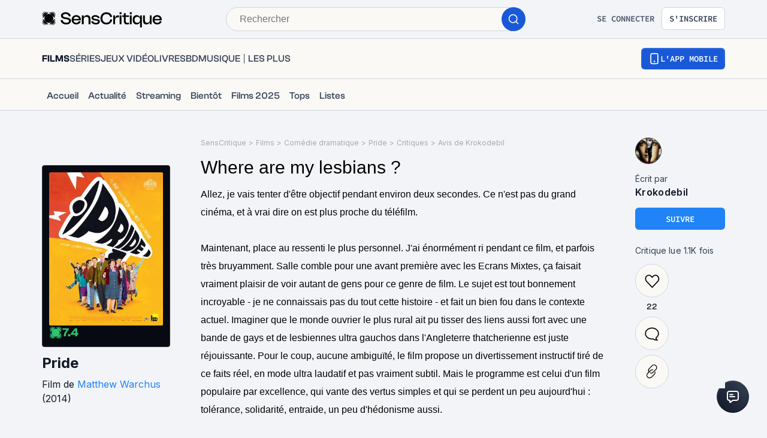

--- FILE ---
content_type: application/javascript; charset=UTF-8
request_url: https://www.senscritique.com/_next/static/chunks/9729-9c0d54b12a2fe963.js
body_size: 4889
content:
(self.webpackChunk_N_E=self.webpackChunk_N_E||[]).push([[9729],{28928:function(e,n,t){var i={kind:"Document",definitions:[{kind:"FragmentDefinition",name:{kind:"Name",value:"CommonProductMinimalInfos"},typeCondition:{kind:"NamedType",name:{kind:"Name",value:"Product"}},directives:[],selectionSet:{kind:"SelectionSet",selections:[{kind:"FragmentSpread",name:{kind:"Name",value:"ProductNano"},directives:[]},{kind:"Field",name:{kind:"Name",value:"category"},arguments:[],directives:[]},{kind:"Field",name:{kind:"Name",value:"channel"},arguments:[],directives:[]},{kind:"Field",name:{kind:"Name",value:"dateCreation"},arguments:[],directives:[]},{kind:"Field",name:{kind:"Name",value:"dateLastUpdate"},arguments:[],directives:[]},{kind:"Field",name:{kind:"Name",value:"dateRelease"},arguments:[],directives:[]},{kind:"Field",name:{kind:"Name",value:"dateReleaseEarlyAccess"},arguments:[],directives:[]},{kind:"Field",name:{kind:"Name",value:"dateReleaseJP"},arguments:[],directives:[]},{kind:"Field",name:{kind:"Name",value:"dateReleaseOriginal"},arguments:[],directives:[]},{kind:"Field",name:{kind:"Name",value:"dateReleaseUS"},arguments:[],directives:[]},{kind:"Field",name:{kind:"Name",value:"displayedYear"},arguments:[],directives:[]},{kind:"Field",name:{kind:"Name",value:"duration"},arguments:[],directives:[]},{kind:"Field",name:{kind:"Name",value:"episodeNumber"},arguments:[],directives:[]},{kind:"Field",name:{kind:"Name",value:"frenchReleaseDate"},arguments:[],directives:[]},{kind:"Field",name:{kind:"Name",value:"listCount"},arguments:[],directives:[]},{kind:"Field",name:{kind:"Name",value:"numberOfEpisodes"},arguments:[],directives:[]},{kind:"Field",name:{kind:"Name",value:"numberOfSeasons"},arguments:[],directives:[]},{kind:"Field",name:{kind:"Name",value:"originalRun"},arguments:[],directives:[]},{kind:"Field",name:{kind:"Name",value:"originalTitle"},arguments:[],directives:[]},{kind:"Field",name:{kind:"Name",value:"parentTvShowId"},arguments:[],directives:[]},{kind:"Field",name:{kind:"Name",value:"productionStatus"},arguments:[],directives:[]},{kind:"Field",name:{kind:"Name",value:"retailReleaseDate"},arguments:[],directives:[]},{kind:"Field",name:{kind:"Name",value:"seasonId"},arguments:[],directives:[]},{kind:"Field",name:{kind:"Name",value:"seasonNumber"},arguments:[],directives:[]},{kind:"Field",name:{kind:"Name",value:"subtitle"},arguments:[],directives:[]},{kind:"Field",name:{kind:"Name",value:"synopsis"},arguments:[],directives:[]},{kind:"Field",name:{kind:"Name",value:"url"},arguments:[],directives:[]},{kind:"Field",name:{kind:"Name",value:"canalVOD"},arguments:[],directives:[],selectionSet:{kind:"SelectionSet",selections:[{kind:"Field",name:{kind:"Name",value:"url"},arguments:[],directives:[]}]}},{kind:"Field",name:{kind:"Name",value:"tvChannel"},arguments:[],directives:[],selectionSet:{kind:"SelectionSet",selections:[{kind:"Field",name:{kind:"Name",value:"name"},arguments:[],directives:[]},{kind:"Field",name:{kind:"Name",value:"url"},arguments:[],directives:[]}]}},{kind:"Field",name:{kind:"Name",value:"countries"},arguments:[],directives:[],selectionSet:{kind:"SelectionSet",selections:[{kind:"Field",name:{kind:"Name",value:"id"},arguments:[],directives:[]},{kind:"Field",name:{kind:"Name",value:"name"},arguments:[],directives:[]}]}},{kind:"Field",name:{kind:"Name",value:"franchises"},arguments:[],directives:[],selectionSet:{kind:"SelectionSet",selections:[{kind:"Field",name:{kind:"Name",value:"id"},arguments:[],directives:[]},{kind:"Field",name:{kind:"Name",value:"label"},arguments:[],directives:[]},{kind:"Field",name:{kind:"Name",value:"slug"},arguments:[],directives:[]},{kind:"Field",name:{kind:"Name",value:"url"},arguments:[],directives:[]}]}},{kind:"Field",name:{kind:"Name",value:"gameSystems"},arguments:[],directives:[],selectionSet:{kind:"SelectionSet",selections:[{kind:"Field",name:{kind:"Name",value:"id"},arguments:[],directives:[]},{kind:"Field",name:{kind:"Name",value:"label"},arguments:[],directives:[]}]}},{kind:"Field",name:{kind:"Name",value:"genresInfos"},arguments:[],directives:[],selectionSet:{kind:"SelectionSet",selections:[{kind:"Field",name:{kind:"Name",value:"id"},arguments:[],directives:[]},{kind:"Field",name:{kind:"Name",value:"label"},arguments:[],directives:[]},{kind:"Field",name:{kind:"Name",value:"slug"},arguments:[],directives:[]},{kind:"Field",name:{kind:"Name",value:"url"},arguments:[],directives:[]}]}},{kind:"Field",name:{kind:"Name",value:"isbn"},arguments:[],directives:[]},{kind:"Field",name:{kind:"Name",value:"medias"},arguments:[{kind:"Argument",name:{kind:"Name",value:"backdropSize"},value:{kind:"StringValue",value:"1200",block:!1}}],directives:[],selectionSet:{kind:"SelectionSet",selections:[{kind:"Field",name:{kind:"Name",value:"randomBackdrop"},arguments:[],directives:[]},{kind:"Field",name:{kind:"Name",value:"pictureWithMetadata"},arguments:[],directives:[],selectionSet:{kind:"SelectionSet",selections:[{kind:"Field",name:{kind:"Name",value:"url"},arguments:[],directives:[]},{kind:"Field",name:{kind:"Name",value:"width"},arguments:[],directives:[]},{kind:"Field",name:{kind:"Name",value:"height"},arguments:[],directives:[]}]}},{kind:"Field",name:{kind:"Name",value:"backdrop"},arguments:[],directives:[]},{kind:"Field",name:{kind:"Name",value:"picture"},arguments:[],directives:[]},{kind:"Field",name:{kind:"Name",value:"screenshot"},arguments:[],directives:[]},{kind:"Field",name:{kind:"Name",value:"videos"},arguments:[],directives:[],selectionSet:{kind:"SelectionSet",selections:[{kind:"Field",name:{kind:"Name",value:"id"},arguments:[],directives:[]},{kind:"Field",name:{kind:"Name",value:"image"},arguments:[],directives:[]},{kind:"Field",name:{kind:"Name",value:"provider"},arguments:[],directives:[]},{kind:"Field",name:{kind:"Name",value:"type"},arguments:[],directives:[]}]}}]}},{kind:"Field",name:{kind:"Name",value:"soundtracks"},arguments:[],directives:[],selectionSet:{kind:"SelectionSet",selections:[{kind:"Field",name:{kind:"Name",value:"id"},arguments:[],directives:[]},{kind:"Field",name:{kind:"Name",value:"title"},arguments:[],directives:[]},{kind:"Field",name:{kind:"Name",value:"url"},arguments:[],directives:[]}]}},{kind:"Field",name:{kind:"Name",value:"stats"},arguments:[],directives:[],selectionSet:{kind:"SelectionSet",selections:[{kind:"Field",name:{kind:"Name",value:"currentCount"},arguments:[],directives:[]},{kind:"Field",name:{kind:"Name",value:"ratingCount"},arguments:[],directives:[]},{kind:"Field",name:{kind:"Name",value:"recommendCount"},arguments:[],directives:[]},{kind:"Field",name:{kind:"Name",value:"reviewCount"},arguments:[],directives:[]},{kind:"Field",name:{kind:"Name",value:"wishCount"},arguments:[],directives:[]}]}},{kind:"Field",name:{kind:"Name",value:"__typename"},arguments:[],directives:[]}]}}],loc:{start:0,end:1146}};i.loc.source={body:'#import "queries/Product/fragments/ProductNano.gql"\n\nfragment CommonProductMinimalInfos on Product {\n  ...ProductNano\n  category\n  channel\n  dateCreation\n  dateLastUpdate\n  dateRelease\n  dateReleaseEarlyAccess\n  dateReleaseJP\n  dateReleaseOriginal\n  dateReleaseUS\n  displayedYear\n  duration\n  episodeNumber\n  frenchReleaseDate\n  listCount\n  numberOfEpisodes\n  numberOfSeasons\n  originalRun\n  originalTitle\n  parentTvShowId\n  productionStatus\n  retailReleaseDate\n  seasonId\n  seasonNumber\n  subtitle\n  synopsis\n  url\n  canalVOD {\n    url\n  }\n  tvChannel {\n    name\n    url\n  }\n  countries {\n    id\n    name\n  }\n  franchises {\n    id\n    label\n    slug\n    url\n  }\n  gameSystems {\n    id\n    label\n  }\n  genresInfos {\n    id\n    label\n    slug\n    url\n  }\n  isbn\n  medias(backdropSize: "1200") {\n    randomBackdrop\n    pictureWithMetadata {\n      url\n      width\n      height\n    }\n    backdrop\n    picture\n    screenshot\n    videos {\n      id\n      image\n      provider\n      type\n    }\n  }\n  soundtracks {\n    id\n    title\n    url\n  }\n  stats {\n    currentCount\n    ratingCount\n    recommendCount\n    reviewCount\n    wishCount\n  }\n  __typename\n}\n',name:"GraphQL request",locationOffset:{line:1,column:1}};var r={};i.definitions=i.definitions.concat(t(97542).definitions.filter(function(e){if("FragmentDefinition"!==e.kind)return!0;var n=e.name.value;return!r[n]&&(r[n]=!0,!0)}));var a={};function s(e,n){for(var t=0;t<e.definitions.length;t++){var i=e.definitions[t];if(i.name&&i.name.value==n)return i}}i.definitions.forEach(function(e){if(e.name){var n=new Set;(function e(n,t){if("FragmentSpread"===n.kind)t.add(n.name.value);else if("VariableDefinition"===n.kind){var i=n.type;"NamedType"===i.kind&&t.add(i.name.value)}n.selectionSet&&n.selectionSet.selections.forEach(function(n){e(n,t)}),n.variableDefinitions&&n.variableDefinitions.forEach(function(n){e(n,t)}),n.definitions&&n.definitions.forEach(function(n){e(n,t)})})(e,n),a[e.name.value]=n}}),e.exports=i,e.exports.CommonProductMinimalInfos=function(e,n){var t={kind:e.kind,definitions:[s(e,n)]};e.hasOwnProperty("loc")&&(t.loc=e.loc);var i=a[n]||new Set,r=new Set,d=new Set;for(i.forEach(function(e){d.add(e)});d.size>0;){var l=d;d=new Set,l.forEach(function(e){r.has(e)||(r.add(e),(a[e]||new Set).forEach(function(e){d.add(e)}))})}return r.forEach(function(n){var i=s(e,n);i&&t.definitions.push(i)}),t}(i,"CommonProductMinimalInfos")},23274:function(e,n,t){"use strict";var i=t(85893),r=t(45697),a=t.n(r);let s=t(41686).ZP.div.withConfig({componentId:"sc-f52bf7ce-0"})(["margin-bottom:",";width:100%;"],e=>{let{mb:n,theme:t}=e;return t.gapLayout[n]}),d=e=>{let{children:n,className:t,mb:r}=e;return(0,i.jsx)(s,{className:t,"data-testid":"section",mb:r,children:n})};d.propTypes={children:a().node,className:a().string,mb:a().oneOf(["xxs","xs","s","m","ml","l","xl","xxl","large"])},d.defaultProps={children:null,className:null,mb:"m"},n.Z=d},23269:function(e,n,t){"use strict";var i=t(85893),r=t(45697),a=t.n(r),s=t(9008),d=t.n(s),l=t(38775);let o=e=>{let{description:n}=e;if(!n)return null;let t=(0,l.kC)((0,l.WR)((0,l.Yz)((n||"").trim()),0,170,170));return(0,i.jsxs)(d(),{children:[(0,i.jsx)("meta",{name:"description",content:t}),(0,i.jsx)("meta",{property:"og:description",content:t}),(0,i.jsx)("meta",{name:"twitter:description",content:t})]})};o.propTypes={description:a().string.isRequired},n.Z=o},79494:function(e,n,t){"use strict";var i=t(85893),r=t(46710),a=t(9008),s=t.n(a),d=t(23269),l=t(84459),o=t(9322),u=t(39990),c=t(37200);let m=e=>{var n,t,a,l;let{review:m}=e,{t:v}=(0,r.$G)("common"),p=(0,o.Q3)(m,v),g=(0,o.fY)(m,v),k=(0,o.Cw)(m,v),f=(null==m?void 0:null===(t=m.product)||void 0===t?void 0:null===(n=t.medias)||void 0===n?void 0:n.backdrop)||(null==m?void 0:null===(l=m.product)||void 0===l?void 0:null===(a=l.medias)||void 0===a?void 0:a.picture),h=(0,c.FB)(m.author);return(0,i.jsxs)(i.Fragment,{children:[(0,i.jsxs)(s(),{children:[(0,i.jsx)("link",{rel:"canonical",href:"".concat(u.WEB_URL).concat(m.url)}),(0,i.jsx)("title",{children:p}),h?null:(0,i.jsx)("meta",{name:"robots",content:"noindex"}),f?(0,i.jsxs)(i.Fragment,{children:[(0,i.jsx)("meta",{content:f,property:"og:image"}),(0,i.jsx)("meta",{content:f,name:"twitter:image"})]}):null,(0,i.jsx)("meta",{property:"og:title",content:p}),(0,i.jsx)("meta",{name:"twitter:title",content:p}),k?(0,i.jsx)("script",{dangerouslySetInnerHTML:{__html:JSON.stringify(k)},type:"application/ld+json"}):null]}),(0,i.jsx)(d.Z,{description:g})]})};m.propTypes={review:l.Nn.isRequired},n.Z=m},23902:function(e,n,t){"use strict";t.d(n,{Jb:function(){return l}});var i=t(85893),r=t(45697),a=t.n(r),s=t(41686),d=t(84459);let l=(0,s.iv)(["background:",";border-radius:",";clear:both;font-family:",";margin:"," 0;padding:",";position:relative;&:before,&:after{display:block;font-size:40px;line-height:40px;position:absolute;}&:before{content:'“';left:",";top:",";}&:after{bottom:-",";content:'”';right:",";}"],e=>{let{theme:n}=e;return n.colors.greyWildSand},e=>{let{theme:n}=e;return n.radius.ml},e=>{let{theme:n}=e;return n.font.system},e=>{let{theme:n}=e;return n.gap.l},e=>{let{theme:n}=e;return"".concat(n.gapLayout.s," 42px")},e=>{let{theme:n}=e;return n.gap.l},e=>{let{theme:n}=e;return n.gap.l},e=>{let{theme:n}=e;return n.gap.l},e=>{let{theme:n}=e;return n.gap.l}),o=s.ZP.blockquote.withConfig({componentId:"sc-6cf983d5-0"})(["",""],l),u=e=>{let{children:n,slateAttributes:t}=e;return(0,i.jsx)(o,{...t,children:n})};u.propTypes={children:a().node.isRequired,slateAttributes:d.Nh},u.defaultProps={slateAttributes:{}},n.ZP=u},30691:function(e,n,t){"use strict";t.d(n,{d_:function(){return l}});var i=t(85893),r=t(45697),a=t.n(r),s=t(41686),d=t(84459);let l=(0,s.iv)(["display:list-item;"]),o=s.ZP.li.withConfig({componentId:"sc-b1c9dd4c-0"})([""," font-family:",";"],l,e=>{let{theme:n}=e;return n.font.system}),u=e=>{let{children:n,slateAttributes:t}=e;return(0,i.jsx)(o,{...t,children:n})};u.propTypes={children:a().node.isRequired,slateAttributes:d.Nh},u.defaultProps={slateAttributes:{}},n.ZP=u},26564:function(e,n,t){"use strict";t.d(n,{nJ:function(){return l}});var i=t(85893),r=t(45697),a=t.n(r),s=t(41686),d=t(84459);let l=(0,s.iv)(["clear:both;color:transparent;display:block;margin:"," 0;a{color:transparent;}p{background-color:",";border-radius:",";padding:",";transition:0.3s ease-in-out;}&:hover{p{background-color:",";color:",";}a{color:",";}}"],e=>{let{theme:n}=e;return n.gapLayout.m},e=>{let{isEditing:n,theme:t}=e;return t.colors.greyChateau.addAlpha(n?.15:1)},e=>{let{theme:n}=e;return n.radius.ml},e=>{let{theme:n}=e;return n.gap.l},e=>{let{theme:n}=e;return n.colors.greyChateau.addAlpha(.15)},e=>{let{theme:n}=e;return n.colors.black},e=>{let{theme:n}=e;return n.colors.blueDodger}),o=s.ZP.div.withConfig({componentId:"sc-b118420b-0"})([""," font-family:",";"],l,e=>{let{theme:n}=e;return n.font.system}),u=e=>{var n;let{children:t,slateAttributes:r}=e,a=!!(null===(n=Object.keys(r))||void 0===n?void 0:n.length);return(0,i.jsx)(o,{...r,as:"spoiler",isEditing:a,children:(0,i.jsx)("p",{children:t})})};u.propTypes={children:a().node.isRequired,slateAttributes:d.Nh},u.defaultProps={slateAttributes:{}},n.ZP=u},8849:function(e,n,t){"use strict";t.d(n,{Qy:function(){return l}});var i=t(85893),r=t(45697),a=t.n(r),s=t(41686),d=t(84459);let l=(0,s.iv)(["list-style-position:inside;margin:0 0 ",";padding:0;"],e=>{let{theme:n}=e;return"".concat(n.gapLayout.m," ").concat(n.gapLayout.m)}),o=s.ZP.ul.withConfig({componentId:"sc-b2dc98b-0"})(["",""],l),u=e=>{let{children:n,slateAttributes:t}=e;return(0,i.jsx)(o,{...t,children:n})};u.propTypes={children:a().node.isRequired,slateAttributes:d.Nh},u.defaultProps={slateAttributes:{}},n.ZP=u},19271:function(e,n){"use strict";n.Z=Object.freeze({MALE:1,FEMALE:2,COMPANY:3})},74990:function(e,n,t){"use strict";var i=t(85893);let r=(0,t(67294).memo)(e=>{let{color:n="#344054",width:t=20,height:r=20,filled:a=!1}=e;return(0,i.jsx)("svg",{width:t,height:r,viewBox:"0 0 20 20",fill:a?n:"none","data-testid":"icon-heart",children:(0,i.jsx)("path",{fillRule:"evenodd",clipRule:"evenodd",d:"M9.99462 4.27985C8.32849 2.332 5.55011 1.80804 3.46257 3.59168C1.37503 5.37532 1.08113 8.35748 2.72049 10.467C4.08351 12.2209 8.20847 15.9201 9.56041 17.1174C9.71166 17.2513 9.78729 17.3183 9.8755 17.3446C9.9525 17.3676 10.0367 17.3676 10.1137 17.3446C10.2019 17.3183 10.2776 17.2513 10.4288 17.1174C11.7808 15.9201 15.9057 12.2209 17.2687 10.467C18.9081 8.35748 18.6501 5.35656 16.5267 3.59168C14.4032 1.8268 11.6607 2.332 9.99462 4.27985Z",stroke:n,strokeWidth:"1.66667",strokeLinecap:"round",strokeLinejoin:"round"})})});n.Z=r},84459:function(e,n,t){"use strict";t.d(n,{Nh:function(){return l},Nn:function(){return s},OY:function(){return d}});var i=t(45697),r=t.n(i),a=t(49862);let s=r().shape({bodyText:r().string,commentCount:r().number,dateCreation:r().string,id:r().number.isRequired,isLiked:r().bool,likeCount:r().number,platform:r().string,product:a.kv,readCount:r().number,title:r().string,url:r().string.isRequired}),d=r().shape({bodyShort:r().string,commentCount:r().number,commentPrivacy:r().string,dateCreation:r().string,hits:r().number,id:r().number,isLiked:r().bool,isPublished:r().number,likeCount:r().number,likePositiveCount:r().number,rating:r().number,title:r().string,url:r().string,body:r().string,bodyAutoSaved:r().string,bodySourceAutoSaved:r().string,bodyText:r().string,likeNegativeCount:r().number,titleAutoSaved:r().string,gameSystem:r().shape({id:r().number,label:r().string}),__typename:r().string}),l=r().shape({"data-slate-node":r().string,"data-slate-inline":r().oneOfType([r().string,r().bool]),ref:r().shape({current:r().string})})},61818:function(e,n,t){"use strict";t.d(n,{UG:function(){return g},Gh:function(){return k},JX:function(){return m},B4:function(){return p},J8:function(){return f},PB:function(){return c}});var i=t(19271),r=t(81822),a=t(38775);let s=e=>{var n;return e&&(null===(n=e.match(/\s/g))||void 0===n?void 0:n.length)||0},d={artists:"l'",authors:"l'",created_by:"la ",developers:"le ",directors:"la ",illustrators:"l'",labels:"l'",music_artists:"la ",pencillers:"l'",producers:"la ",production_companies:"la ",publishers:"l'",original_channel:"la ",translator:"la ",distributors:"la ",writers:"l'"},l=["m","f"],o={actors:{1:"acteur",2:"actrice"},directors:{1:"r\xe9alisateur",2:"r\xe9alisatrice",3:"r\xe9alisation"},artists:{1:"artiste musical",2:"artiste musicale",3:"art"},authors:{1:"auteur",2:"autrice",3:"\xe9criture"},translator:{1:"traducteur",2:"traductrice",3:"traduction"},producers:{1:"producteur",2:"productrice",3:"production"},production_companies:{3:"production"},writers:{1:"sc\xe9nariste",2:"sc\xe9nariste",3:"\xe9criture"},illustrators:{1:"illustrateur",2:"illustratrice",3:"illustration"},pencillers:{1:"dessinateur",2:"dessinatrice",3:"encrage"},preface_writers:{1:"pr\xe9facier",2:"pr\xe9faci\xe8re"},postface_writers:{1:"\xe9crivain de postface",2:"\xe9crivaine de postface"},supervisors:{1:"superviseur",2:"superviseuse"},developers:{1:"d\xe9veloppeur",2:"d\xe9veloppeuse",3:"d\xe9veloppement"},publishers:{1:"\xe9diteur",2:"\xe9ditrice",3:"\xe9dition"},labels:{3:"\xe9dition musicale"},music_artists:{3:"musique"},distributors:{1:"cr\xe9ateur",2:"cr\xe9atrice",3:"distribution"},created_by:{1:"cr\xe9ateur",2:"cr\xe9atrice",3:"cr\xe9ation"},original_channel:{3:"diffusion"},colorists:{1:"coloristes",2:"coloristes"}},u=e=>(null==e?void 0:e.length)?[...e].filter(e=>"characters"!==e):null,c=(e,n,t)=>{var a,s;let d=i.Z.MALE;return t!==r.KT.COMPANY?null===(s=o[e])||void 0===s?void 0:s[n||d]:null===(a=o[e])||void 0===a?void 0:a[i.Z.COMPANY]},m=(e,n,t,i)=>{let r=u(e);if(!r)return"";let a=r.map(e=>c(e,n,t));return"".concat(i("contact.professions",{val:new Set(a)}))},v=(e,n)=>{let t=u(e);if(!t)return"";let r=t.map(e=>{var n;return"".concat(d[e]).concat(null==o?void 0:null===(n=o[e])||void 0===n?void 0:n[i.Z.COMPANY])});return"".concat(n("contact.professions",{val:new Set(r)}))},p=(e,n)=>{if(!(null==e?void 0:e.length))return null;let t=[...e];return 1===t.length?(0,a.kC)(t[0]):"".concat(n("contact.professions",{val:t}))},g=(e,n)=>{let{dateOfBirth:t,dateOfDeath:i,gender:d,name:o,nationality:u,placeOfBirth:c,placeOfDeath:p,profession:g,professionsAdmin:k,subtypeId:f}=e;if(f===r.KT.COMPANY)return"".concat(o," ").concat(n("coverContactInfos.company.text")," ").concat(v(g,n),".");if(f===r.KT.BAND)return"".concat(o," ").concat(n("coverContactInfos.band.text"),".");let h=!!(!t&&c),b=!!(t&&c),N=u&&u.map(e=>e).join("/"),y=n(t&&s(t)>=2?"coverContactInfos.personality.bornTo":"coverContactInfos.personality.bornIn",{context:l[d-1],dateOfBirth:t}),F=n(i&&s(i)>=2?"coverContactInfos.personality.deadDateSentenceTo":"coverContactInfos.personality.deadDateSentenceIn",{dateOfDeath:i}),S=(0,a.kC)(n("coverContactInfos.professionDescription",{profession:k||m(g,d,f,n),nationality:null==N?void 0:N.toLowerCase(),bornTo:t?y:"",verb:h?n("coverContactInfos.personality.verb",{context:l[d-1],placeOfBirth:c}):null,placeOfBirth:b?n("coverContactInfos.personality.bornPlaceSentence",{placeOfBirth:i||p?"".concat(c,"."):c}):"",dot:n("coverContactInfos.dot"),passAway:i||p?n("coverContactInfos.personality.passAway",{context:l[d-1]}):"",dateOfDeath:i?F:"",placeOfDeath:p?n("coverContactInfos.personality.deadPlaceSentence",{placeOfDeath:p}):"",dotDeath:i?n("coverContactInfos.dot"):null}).replace(/ \./,"."));return(0,a.Yz)(S.trim()).replace(/ \./,".").replace(/\.{2}/,".").replace(/\. \./,".").replace(/,{2}/,",")},k=(e,n,t)=>{let{knownProducts:i,name:r,gender:a}=n,s=[],d="".concat(r," ").concat("m"===l[a-1]?"".concat(t("contact.seo.productsKnows_m")):"".concat(t("contact.seo.productsKnows_f"))),o=e.concat(" ",d),u=o.length;return(null==i?void 0:i.length)>1&&i.map((e,n)=>(u<=155&&(s.push(e.title),u+=s[n].length),null)),"".concat(o.concat(" ",s.join(", ")),".")},f=e=>{if(!e)return"m";let n=null==e?void 0:e.map(e=>{var n;return null===(n=e.contact)||void 0===n?void 0:n.gender});return(null==n?void 0:n.includes(1))||!n[0]?"m":"f"}},89065:function(e,n,t){"use strict";t.d(n,{FU:function(){return r},oc:function(){return s}});var i=t(75829);let r=e=>{switch(e){case i.JO.MOVIE:return"/missingPicture/product/movie.jpg";case i.JO.TVSHOW:case i.JO.SEASON:case i.JO.EPISODE:return"/missingPicture/product/tvShow.jpg";case i.JO.GAME:return"/missingPicture/product/game.jpg";case i.JO.COMICBOOK:return"/missingPicture/product/comic.jpg";case i.JO.BOOK:return"/missingPicture/product/book.jpg";case i.JO.ALBUM:return"/missingPicture/product/album.jpg";default:return"/missingPicture/product/track.jpg"}},a=e=>{switch(e){case i.JO.MOVIE:return"/missingPicture/liste_top_movie.jpg";case i.JO.TVSHOW:return"/missingPicture/liste_top_tvShow.jpg";case i.JO.GAME:return"/missingPicture/liste_top_game.jpg";case i.JO.COMICBOOK:return"/missingPicture/liste_top_comic.jpg";case i.JO.BOOK:return"/missingPicture/liste_top_book.jpg";case i.JO.ALBUM:return"/missingPicture/liste_top_album.jpg";case i.JO.CONTACT:return"/missingPicture/liste_top_artist.jpg";default:return"/missingPicture/liste_top_track.jpg"}},s=(e,n,t)=>{var i;return(!n||(null==n?void 0:null===(i=n.includes)||void 0===i?void 0:i.call(n,"/missing/")))&&t?t:!n||(null==n?void 0:n.includes("/missing/"))?a(e):n}},63347:function(e,n,t){"use strict";t.d(n,{R:function(){return r}});var i=t(85893);let r=()=>{var e;let n=null===(e=document.getElementById("lazy"))||void 0===e?void 0:e.outerHTML;return(0,i.jsx)("div",{style:{display:"contents"},suppressHydrationWarning:!0,dangerouslySetInnerHTML:{__html:n||""}})}}}]);

--- FILE ---
content_type: application/javascript; charset=UTF-8
request_url: https://www.senscritique.com/_next/static/chunks/7027-7cb0403cdeccc6f7.js
body_size: 8404
content:
"use strict";(self.webpackChunk_N_E=self.webpackChunk_N_E||[]).push([[7027],{86529:function(e,t,r){var n=r(85893),o=r(41664),l=r.n(o),i=r(41686);let s=i.ZP.div.withConfig({componentId:"sc-837d0715-0"})(["display:flex;gap:",";"],e=>{let{theme:t}=e;return t.new.spacing.xl}),a=(0,i.ZP)(l()).withConfig({componentId:"sc-837d0715-1"})(["display:flex;align-items:baseline;gap:",";padding:7px ",";border:1px solid ",";border-radius:4px;&:hover{background-color:",";}"],e=>{let{theme:t}=e;return t.new.spacing.md},e=>{let{theme:t}=e;return t.new.spacing.lg},e=>{let{theme:t}=e;return t.new.colors.button.primaryText},e=>{let{theme:t}=e;return t.new.colors.background.tertiary});t.Z=e=>{let{className:t}=e;return(0,n.jsxs)(s,{className:t,children:[(0,n.jsxs)(a,{href:"https://apps.apple.com/fr/app/senscritique/id6738689514",target:"_blank",children:[(0,n.jsxs)("svg",{width:"16",height:"20",viewBox:"0 0 16 20",fill:"none",xmlns:"http://www.w3.org/2000/svg",children:[(0,n.jsx)("path",{d:"M13.3636 10.6359C13.3832 9.09202 14.1985 7.63115 15.4918 6.82249C14.6759 5.6374 13.3092 4.88602 11.8874 4.84078C10.3708 4.67889 8.90062 5.76366 8.12782 5.76366C7.34007 5.76366 6.15022 4.85685 4.86895 4.88366C3.19887 4.93853 1.64194 5.90417 0.82941 7.38906C-0.917205 10.4644 0.385612 14.9841 2.05872 17.47C2.89582 18.6873 3.87414 20.047 5.15425 19.9988C6.40692 19.9459 6.87477 19.1864 8.38684 19.1864C9.88489 19.1864 10.3238 19.9988 11.6299 19.9681C12.9741 19.9459 13.821 18.7454 14.6287 17.5166C15.2301 16.6493 15.693 15.6907 16 14.6763C14.4204 13.9969 13.3654 12.3802 13.3636 10.6359Z",fill:"white"}),(0,n.jsx)("path",{d:"M10.8966 3.20595C11.6295 2.31119 11.9906 1.16113 11.9031 0C10.7834 0.1196 9.74914 0.663834 9.00635 1.52426C8.27999 2.36494 7.90199 3.49477 7.97345 4.61152C9.09356 4.62325 10.1947 4.09376 10.8966 3.20595Z",fill:"white"})]}),(0,n.jsxs)("svg",{width:"76",height:"16",viewBox:"0 0 76 16",fill:"none",xmlns:"http://www.w3.org/2000/svg",children:[(0,n.jsx)("path",{d:"M47.0735 1.42693V3.71795H45.6375V5.22039H47.0735V10.3254C47.0735 12.0685 47.8621 12.7658 49.846 12.7658C50.1946 12.7658 50.5267 12.7243 50.8172 12.6745V11.1887C50.5682 11.2136 50.4104 11.2302 50.1365 11.2302C49.2483 11.2302 48.8582 10.8151 48.8582 9.86883V5.22039H50.8172V3.71795H48.8582V1.42693H47.0735Z",fill:"white"}),(0,n.jsx)("path",{d:"M55.871 12.8903C58.5107 12.8903 60.1293 11.1222 60.1293 8.19207C60.1293 5.2785 58.5024 3.50213 55.871 3.50213C53.2314 3.50213 51.6044 5.2785 51.6044 8.19207C51.6044 11.1222 53.2231 12.8903 55.871 12.8903ZM55.871 11.3049C54.3188 11.3049 53.4472 10.1677 53.4472 8.19207C53.4472 6.23309 54.3188 5.08758 55.871 5.08758C57.415 5.08758 58.2949 6.23309 58.2949 8.19207C58.2949 10.1594 57.415 11.3049 55.871 11.3049Z",fill:"white"}),(0,n.jsx)("path",{d:"M61.5142 12.716H63.2989V7.37859C63.2989 6.10857 64.2535 5.25359 65.6065 5.25359C65.922 5.25359 66.4532 5.3117 66.6026 5.3615V3.60174C66.4117 3.55193 66.0714 3.52703 65.8057 3.52703C64.627 3.52703 63.6226 4.17449 63.3653 5.06268H63.2325V3.67645H61.5142V12.716Z",fill:"white"}),(0,n.jsx)("path",{d:"M71.0339 5.02117C72.3537 5.02117 73.217 5.94256 73.2585 7.36199H68.6931C68.7927 5.95086 69.7141 5.02117 71.0339 5.02117ZM73.2502 10.2756C72.9182 10.9811 72.1794 11.3713 71.1003 11.3713C69.6726 11.3713 68.7512 10.3669 68.6931 8.78143V8.68182H75.0764V8.05926C75.0764 5.22039 73.5573 3.50213 71.0422 3.50213C68.4939 3.50213 66.8752 5.3366 66.8752 8.22527C66.8752 11.1139 68.4607 12.8903 71.0505 12.8903C73.1174 12.8903 74.5617 11.8942 74.9685 10.2756H73.2502Z",fill:"white"}),(0,n.jsx)("path",{d:"M35.3699 9.37783C35.5076 11.5975 37.3574 13.0171 40.1105 13.0171C43.0529 13.0171 44.894 11.5287 44.894 9.15414C44.894 7.28718 43.8444 6.25476 41.2978 5.66111L39.9298 5.32558C38.3124 4.94702 37.6585 4.43941 37.6585 3.55325C37.6585 2.4348 38.6737 1.7035 40.1965 1.7035C41.6419 1.7035 42.6399 2.41759 42.8206 3.56186H44.6962C44.5843 1.4712 42.7432 0 40.2223 0C37.5122 0 35.7055 1.4712 35.7055 3.6823C35.7055 5.50625 36.7293 6.59029 38.9748 7.11511L40.5751 7.50227C42.2183 7.88942 42.941 8.45726 42.941 9.40364C42.941 10.5049 41.8054 11.305 40.2567 11.305C38.5963 11.305 37.4434 10.5565 37.2799 9.37783H35.3699Z",fill:"white"}),(0,n.jsx)("path",{d:"M16.8826 3.52703C15.6541 3.52703 14.5916 4.14129 14.0437 5.17059H13.9109V3.67645H12.1927V15.7209H13.9773V11.3464H14.1185C14.5916 12.301 15.6126 12.8654 16.8992 12.8654C19.1819 12.8654 20.6346 11.0641 20.6346 8.19207C20.6346 5.32 19.1819 3.52703 16.8826 3.52703ZM16.3763 11.2634C14.8821 11.2634 13.9441 10.0846 13.9441 8.20037C13.9441 6.30779 14.8821 5.12908 16.3846 5.12908C17.8953 5.12908 18.8001 6.28289 18.8001 8.19207C18.8001 10.1096 17.8953 11.2634 16.3763 11.2634Z",fill:"white"}),(0,n.jsx)("path",{d:"M26.8794 3.52703C25.6509 3.52703 24.5884 4.14129 24.0405 5.17059H23.9077V3.67645H22.1895V15.7209H23.9741V11.3464H24.1153C24.5884 12.301 25.6094 12.8654 26.896 12.8654C29.1787 12.8654 30.6314 11.0641 30.6314 8.19207C30.6314 5.32 29.1787 3.52703 26.8794 3.52703ZM26.3731 11.2634C24.8789 11.2634 23.9409 10.0846 23.9409 8.20037C23.9409 6.30779 24.8789 5.12908 26.3814 5.12908C27.8921 5.12908 28.7969 6.28289 28.7969 8.19207C28.7969 10.1096 27.8921 11.2634 26.3731 11.2634Z",fill:"white"}),(0,n.jsx)("path",{d:"M8.99067 12.716H11.0383L6.55588 0.301123H4.48243L0 12.716H1.97881L3.12308 9.42085H7.85501L8.99067 12.716ZM5.42022 2.55524H5.56647L7.36461 7.80339H3.61348L5.42022 2.55524Z",fill:"white"})]})]}),(0,n.jsxs)(a,{href:"https://play.google.com/store/apps/details?id=com.senscritique.senscritique",target:"_blank",children:[(0,n.jsx)("svg",{width:"18",height:"20",viewBox:"0 0 18 20",fill:"none",xmlns:"http://www.w3.org/2000/svg",children:(0,n.jsx)("path",{d:"M12.8828 13.5405L1.97559 19.7388C1.53562 19.9883 1.12882 20.0517 0.799805 19.9575L10.0498 10.7065L12.8828 13.5405ZM9.34277 9.99951L0.0976562 19.2456C0.0338315 19.0605 0 18.8435 0 18.5981V1.40186C0 1.15688 0.0337983 0.939595 0.0976562 0.754395L9.34277 9.99951ZM17.1396 8.87744C18.2259 9.49481 18.2258 10.5054 17.1396 11.1235L13.7861 13.0288L10.7568 9.99951L13.7842 6.97119L17.1396 8.87744ZM0.798828 0.0415039C1.12786 -0.0530849 1.5355 0.0112265 1.97559 0.26123L12.8828 6.4585L10.0498 9.29248L0.798828 0.0415039Z",fill:"white"})}),(0,n.jsx)("svg",{width:"85",height:"18",viewBox:"0 0 85 18",fill:"none",xmlns:"http://www.w3.org/2000/svg",children:(0,n.jsx)("path",{d:"M27.094 4.704C24.742 4.704 22.825 6.493 22.825 8.957C22.825 11.406 24.742 13.21 27.094 13.21C29.447 13.21 31.364 11.406 31.364 8.957C31.363 6.493 29.446 4.704 27.094 4.704ZM27.094 11.536C25.805 11.536 24.694 10.473 24.694 8.958C24.694 7.427 25.806 6.38 27.094 6.38C28.383 6.38 29.494 7.427 29.494 8.958C29.494 10.472 28.383 11.536 27.094 11.536ZM17.78 4.704C15.428 4.704 13.511 6.493 13.511 8.957C13.511 11.406 15.428 13.21 17.78 13.21C20.133 13.21 22.05 11.406 22.05 8.957C22.05 6.493 20.133 4.704 17.78 4.704ZM17.78 11.536C16.491 11.536 15.38 10.473 15.38 8.958C15.38 7.427 16.492 6.38 17.78 6.38C19.069 6.38 20.18 7.427 20.18 8.958C20.181 10.472 19.069 11.536 17.78 11.536ZM6.702 6.01V7.814H11.02C10.891 8.829 10.553 9.57 10.037 10.085C9.409 10.713 8.426 11.406 6.702 11.406C4.044 11.406 1.966 9.263 1.966 6.605C1.966 3.947 4.044 1.804 6.702 1.804C8.136 1.804 9.183 2.368 9.956 3.093L11.229 1.82C10.149 0.789001 8.716 8.8501e-07 6.702 8.8501e-07C3.061 8.8501e-07 -1.83105e-07 2.964 -1.83105e-07 6.605C-1.83105e-07 10.246 3.061 13.21 6.702 13.21C8.667 13.21 10.15 12.565 11.309 11.357C12.501 10.165 12.872 8.489 12.872 7.136C12.872 6.718 12.84 6.331 12.775 6.009H6.702V6.01ZM52.01 7.411C51.656 6.461 50.576 4.704 48.369 4.704C46.178 4.704 44.357 6.428 44.357 8.957C44.357 11.341 46.162 13.21 48.578 13.21C50.527 13.21 51.655 12.018 52.123 11.325L50.673 10.358C50.19 11.067 49.529 11.534 48.578 11.534C47.628 11.534 46.951 11.099 46.516 10.245L52.203 7.893L52.01 7.411ZM46.21 8.829C46.162 7.185 47.483 6.348 48.434 6.348C49.175 6.348 49.803 6.719 50.013 7.25L46.21 8.829ZM41.587 12.953H43.455V0.452001H41.587V12.953ZM38.525 5.655H38.461C38.042 5.155 37.236 4.704 36.222 4.704C34.095 4.704 32.146 6.573 32.146 8.974C32.146 11.358 34.095 13.211 36.222 13.211C37.237 13.211 38.042 12.76 38.461 12.245H38.525V12.857C38.525 14.484 37.655 15.354 36.254 15.354C35.11 15.354 34.401 14.533 34.111 13.84L32.484 14.517C32.951 15.644 34.191 17.03 36.254 17.03C38.445 17.03 40.298 15.741 40.298 12.599V4.963H38.526V5.655H38.525ZM36.383 11.536C35.094 11.536 34.015 10.456 34.015 8.974C34.015 7.475 35.094 6.38 36.383 6.38C37.655 6.38 38.654 7.475 38.654 8.974C38.654 10.456 37.655 11.536 36.383 11.536ZM60.764 0.452001H56.293V12.953H58.158V8.217H60.763C62.831 8.217 64.865 6.72 64.865 4.335C64.865 1.95 62.832 0.452001 60.764 0.452001ZM60.812 6.477H58.158V2.192H60.812C62.207 2.192 62.999 3.347 62.999 4.335C62.999 5.303 62.207 6.477 60.812 6.477ZM72.344 4.682C70.993 4.682 69.594 5.277 69.015 6.596L70.671 7.287C71.025 6.596 71.685 6.37 72.376 6.37C73.341 6.37 74.322 6.949 74.338 7.978V8.107C74 7.914 73.276 7.625 72.392 7.625C70.607 7.625 68.789 8.606 68.789 10.439C68.789 12.112 70.253 13.189 71.893 13.189C73.147 13.189 73.839 12.626 74.273 11.966H74.337V12.931H76.139V8.138C76.14 5.92 74.482 4.682 72.344 4.682ZM72.118 11.533C71.508 11.533 70.655 11.227 70.655 10.471C70.655 9.506 71.717 9.136 72.634 9.136C73.453 9.136 73.84 9.313 74.338 9.554C74.193 10.713 73.196 11.533 72.118 11.533ZM82.701 4.955L80.562 10.375H80.498L78.278 4.955H76.268L79.597 12.53L77.699 16.744H79.645L84.776 4.955H82.701ZM65.895 12.953H67.76V0.452001H65.895V12.953Z",fill:"white"})})]})]})}},12003:function(e,t,r){var n=r(85893),o=r(41686),l=r(58478),i=r(39919),s=r(67294),a=r(78136),c=r(39669),d=r(55279),u=r(97699),p=r(25675),h=r.n(p),C=r(86529);let g=o.ZP.div.withConfig({componentId:"sc-acd60cef-0"})(["display:flex;flex-direction:column;gap:",";background-color:",";border-radius:",";border:2px solid ",";padding:"," "," 0 ",";@media ","{flex-direction:row;padding:0;}"],e=>{let{theme:t}=e;return t.new.spacing.xl},e=>{let{theme:t}=e;return t.new.colors.background.secondary},e=>{let{theme:t}=e;return t.new.radius.md},e=>{let{theme:t}=e;return t.new.colors.border.primary},e=>{let{theme:t}=e;return t.new.spacing["3xl"]},e=>{let{theme:t}=e;return t.new.spacing["3xl"]},e=>{let{theme:t}=e;return t.new.spacing["3xl"]},e=>{let{theme:t}=e;return t.device.desktop}),x=o.ZP.div.withConfig({componentId:"sc-acd60cef-1"})(["display:flex;flex-direction:column;gap:",";align-items:flex-start;@media ","{margin:38px 0 0 53px;}@media ","{flex:1 1 0;}"],e=>{let{theme:t}=e;return t.new.spacing["2xl"]},e=>{let{theme:t}=e;return t.device.desktop},e=>{let{theme:t}=e;return t.device.mobile}),w=o.ZP.div.withConfig({componentId:"sc-acd60cef-2"})(["display:flex;flex-direction:column;gap:",";","{color:",";font-size:",";line-height:",";@media ","{font-size:",";line-height:",";}}","{color:",";font-size:",";line-height:",";}"],e=>{let{theme:t}=e;return t.new.spacing.md},c.Bj,e=>{let{theme:t}=e;return t.new.colors.text.textPrimary},e=>{let{theme:t}=e;return t.new.fontSize.displayXs},e=>{let{theme:t}=e;return t.new.lineHeight.displayXs},e=>{let{theme:t}=e;return t.device.mobile},e=>{let{theme:t}=e;return t.new.fontSize.displaySm},e=>{let{theme:t}=e;return t.new.lineHeight.displaySm},c.bZ,e=>{let{theme:t}=e;return t.new.colors.text.textSecondary},e=>{let{theme:t}=e;return t.new.fontSize.md},e=>{let{theme:t}=e;return t.new.lineHeight.md}),f=o.ZP.div.withConfig({componentId:"sc-acd60cef-3"})(["position:relative;width:100%;height:150px;@media ","{height:185px;}@media ","{height:300px;flex:1 1 0;display:flex;justify-content:center;}"],e=>{let{theme:t}=e;return t.device.smallMobile},e=>{let{theme:t}=e;return t.device.desktop}),b=(0,o.ZP)(C.Z).withConfig({componentId:"sc-acd60cef-4"})(["display:flex;flex-direction:column;@media ","{flex-direction:row;}"],e=>{let{theme:t}=e;return t.device.smallMobile});t.Z=e=>{let{className:t}=e,{isMobile:r,isMobileSmall:p,isMobileExtraSmall:C,isTablet:m}=(0,s.useContext)(a.I);return(0,n.jsx)(o.f6,{theme:{...l.ZP,new:i.$_},children:(0,n.jsxs)(g,{className:t,children:[(0,n.jsxs)(x,{children:[(0,n.jsxs)(w,{children:[(0,n.jsxs)(c.Bj,{weight:"semiBold",children:["NOUVELLE APP MOBILE.",(0,n.jsx)("br",{}),"NOUVELLE EXP\xc9RIENCE."]}),(0,n.jsx)(c.bZ,{weight:"medium",children:"T\xe9l\xe9chargez l’app SensCritique, explorez, vibrez et partagez vos avis sur vos œuvres pr\xe9f\xe9r\xe9es."})]}),(0,n.jsx)(b,{}),(0,n.jsx)(d.Z,{href:"/application",hierarchy:"link",iconRight:(0,n.jsx)(u.Z,{rotateDeg:180}),children:"En savoir plus"})]}),(0,n.jsx)(f,{children:r||p||C||m?(0,n.jsx)(h(),{alt:"Application SensCritique",src:"/application/pub/application-mobile.png",fill:!0,priority:!0,style:{objectFit:"contain"}}):(0,n.jsx)(h(),{alt:"Application SensCritique",src:"/application/pub/application-desktop.png",fill:!0,priority:!0,style:{objectFit:"contain"}})})]})})}},55279:function(e,t,r){var n=r(85893),o=r(41664),l=r.n(o);r(67294);var i=r(41686),s=r(39669),a=r(69847);let c=(e,t)=>{switch(e){case"xs":return(0,i.iv)(["padding:",";span{font-size:",";line-height:",";}"],e=>{let{theme:r}=e;return t?"".concat(r.new.spacing.sm):"".concat(r.new.spacing.sm," ").concat(r.new.spacing.md)},e=>{let{theme:t}=e;return t.new.fontSize.sm},e=>{let{theme:t}=e;return t.new.lineHeight.sm});case"sm":return(0,i.iv)(["padding:",";span{font-size:",";line-height:",";}"],e=>{let{theme:r}=e;return t?"".concat(r.new.spacing.md):"".concat(r.new.spacing.md," ").concat(r.new.spacing.lg)},e=>{let{theme:t}=e;return t.new.fontSize.sm},e=>{let{theme:t}=e;return t.new.lineHeight.sm});case"lg":return(0,i.iv)(["padding:",";span{font-size:",";line-height:",";}"],e=>{let{theme:r}=e;return t?"10px":"10px ".concat(r.new.spacing.xl)},e=>{let{theme:t}=e;return t.new.fontSize.md},e=>{let{theme:t}=e;return t.new.lineHeight.md});case"xl":return(0,i.iv)(["padding:",";span{font-size:",";line-height:",";}"],e=>{let{theme:r}=e;return t?r.new.spacing.lg:"".concat(r.new.spacing.lg," 18px")},e=>{let{theme:t}=e;return t.new.fontSize.md},e=>{let{theme:t}=e;return t.new.lineHeight.md});case"2xl":return(0,i.iv)(["padding:",";span{font-size:",";line-height:",";}"],e=>{let{theme:r}=e;return t?"".concat(r.new.spacing.xl):"".concat(r.new.spacing.xl," 22px")},e=>{let{theme:t}=e;return t.new.fontSize.lg},e=>{let{theme:t}=e;return t.new.lineHeight.lg});default:return(0,i.iv)(["padding:",";span{font-size:",";line-height:",";}"],t?"10px":"10px 14px",e=>{let{theme:t}=e;return t.new.fontSize.sm},e=>{let{theme:t}=e;return t.new.lineHeight.sm})}},d=(0,i.iv)([""," align-items:center;background:transparent;border-radius:",";cursor:",";display:flex;justify-content:center;max-width:",";text-align:center;position:relative;text-transform:uppercase;font-family:",";font-weight:",";gap:",";&:focus{outline:2px solid ",";outline-offset:2px;}&.variant-destructive:focus{outline:2px solid ",";}@media ","{max-width:",";}"],e=>{let{size:t,isIconOnly:r}=e;return c(t,r||!1)},e=>{let{theme:t}=e;return t.radius.m},e=>{let{disabled:t}=e;return t?"default":"pointer"},e=>{let{fullWidthMobile:t}=e;return t?"100%":"none"},e=>{let{theme:t}=e;return t.font.sourceCodePro},e=>{let{theme:t}=e;return t.fontWeight.semiBold},e=>{let{theme:t}=e;return t.new.spacing.sm},e=>{let{theme:t}=e;return t.new.colors.brandPrimary.electricBlue},e=>{let{theme:t}=e;return t.new.colors.button.secondaryErrorFocus},e=>{let{theme:t}=e;return t.device.tablet},e=>{let{noMaxWidth:t}=e;return t?"none":"100%"}),u=i.ZP.button.withConfig({componentId:"sc-f2315a90-0"})([""," background:linear-gradient(#356DDC,#1A5AD7);color:",";width:",";&:before{content:'';position:absolute;top:2px;left:2px;bottom:2px;right:2px;border-radius:4px;background:",";}&:hover{border-width:",";background:linear-gradient( #3061be,"," );&:before{background:",";}}&:disabled{background:",";color:",";span{color:",";}&:before{background:",";}}span{color:",";position:relative;}span.hoverText{display:none;}@media ","{width:auto;&:hover span.hoverText{display:",";}&:hover span.currentText{display:",";}}"],d,e=>{let{theme:t,white:r}=e;return r?t.colors.greyWildSand:t.new.colors.button.primaryText},e=>{let{fullWidthMobile:t}=e;return t?"100%":"auto"},e=>{let{theme:t}=e;return t.new.colors.button.primaryBg},e=>{let{noBorder:t,theme:r}=e;return t?0:r.border.ms},e=>{let{theme:t}=e;return t.new.colors.button.primaryBgHover},e=>{let{theme:t}=e;return t.new.colors.button.primaryBgHover},e=>{let{theme:t}=e;return t.new.colors.background.bgDisabled},e=>{let{theme:t}=e;return t.new.colors.button.primaryTextDisabled},e=>{let{theme:t}=e;return t.new.colors.button.primaryTextDisabled},e=>{let{theme:t}=e;return t.new.colors.background.bgDisabled},e=>{let{theme:t,white:r}=e;return r?t.colors.white:t.new.colors.button.primaryText},e=>{let{theme:t}=e;return t.device.tablet},e=>{let{textOnHover:t}=e;return t?"flex":"none"},e=>{let{textOnHover:t}=e;return t?"none":"flex"}),p=i.ZP.button.withConfig({componentId:"sc-f2315a90-1"})([""," background-color:",";color:",";border:1px solid ",";width:",";span{color:",";}&:hover{background-color:",";}&:disabled{background-color:",";border-color:",";}&.variant-destructive{background-color:",";border:1px solid ",";span{color:",";}&:hover{background-color:",";color:",";border:1px solid ",";}&:disabled{background-color:",";border-color:",";}}@media ","{width:auto;&:hover span.hoverText{display:",";}&:hover span.currentText{display:",";}}"],d,e=>{let{theme:t}=e;return t.new.colors.button.secondaryBg},e=>{let{theme:t}=e;return t.new.colors.button.secondaryText},e=>{let{theme:t}=e;return t.new.colors.button.secondaryBorder},e=>{let{fullWidthMobile:t}=e;return t?"100%":"auto"},e=>{let{theme:t}=e;return t.new.colors.button.secondaryText},e=>{let{theme:t}=e;return t.new.colors.button.secondaryBgHover},e=>{let{theme:t}=e;return t.new.colors.background.primary},e=>{let{theme:t}=e;return t.new.colors.border.disabledSubtle},e=>{let{theme:t}=e;return t.new.colors.button.secondaryErrorBg},e=>{let{theme:t}=e;return t.new.colors.button.secondaryErrorBorder},e=>{let{theme:t}=e;return t.new.colors.button.secondaryErrorText},e=>{let{theme:t}=e;return t.new.colors.button.secondaryErrorBgHover},e=>{let{theme:t}=e;return t.new.colors.button.secondaryErrorTextHover},e=>{let{theme:t}=e;return t.new.colors.button.secondaryErrorBorderHover},e=>{let{theme:t}=e;return t.new.colors.background.primary},e=>{let{theme:t}=e;return t.new.colors.border.disabledSubtle},e=>{let{theme:t}=e;return t.device.tablet},e=>{let{textOnHover:t}=e;return t?"flex":"none"},e=>{let{textOnHover:t}=e;return t?"none":"flex"}),h=i.ZP.button.withConfig({componentId:"sc-f2315a90-2"})([""," background-color:transparent;color:",";padding:0;span{color:",";}"],d,e=>{let{theme:t}=e;return t.new.colors.button.secondaryText},e=>{let{theme:t}=e;return t.new.colors.button.secondaryText}),C=i.ZP.button.withConfig({componentId:"sc-f2315a90-3"})([""," display:flex;gap:",";span{align-items:center;color:",";display:flex;}span.hoverText{display:none;}&:hover{background-color:",";}&:disabled{background-color:transparent;color:",";span{color:",";}}"],d,e=>{let{theme:t}=e;return t.gap.s},e=>{let{theme:t}=e;return t.new.colors.button.tertiaryBg},e=>{let{theme:t}=e;return t.new.colors.button.tertiaryBgHover},e=>{let{theme:t}=e;return t.new.colors.button.tertiaryTextDisabled},e=>{let{theme:t}=e;return t.new.colors.button.tertiaryTextDisabled}),g=i.ZP.button.withConfig({componentId:"sc-f2315a90-4"})([""," background-color:",";border:"," solid ",";span{color:",";}"],d,e=>{let{theme:t}=e;return t.colors.greyCodRay},e=>{let{noBorder:t,theme:r}=e;return t?0:r.border.s},e=>{let{theme:t}=e;return t.colors.greyCodRay},e=>{let{theme:t}=e;return t.colors.white}),x=i.ZP.button.withConfig({componentId:"sc-f2315a90-5"})([""," gap:",";background-color:",";border:"," solid ",";span{color:",";}"],d,e=>{let{theme:t}=e;return t.gap.xs},e=>{let{theme:t}=e;return t.colors.white},e=>{let{noBorder:t,theme:r}=e;return t?0:r.border.s},e=>{let{theme:t}=e;return t.colors.blueDodger},e=>{let{theme:t}=e;return t.colors.blueDodger}),w=i.ZP.div.withConfig({componentId:"sc-f2315a90-6"})(["position:relative;display:flex;"]),f=(0,i.ZP)(s.bZ).withConfig({componentId:"sc-f2315a90-7"})(["display:none;font-family:",";font-weight:",";"],e=>{let{theme:t}=e;return t.font.sourceCodePro},e=>{let{theme:t}=e;return t.fontWeight.semiBold}),b=(0,i.ZP)(s.bZ).withConfig({componentId:"sc-f2315a90-8"})(["font-family:",";font-weight:",";"],e=>{let{theme:t}=e;return t.font.sourceCodePro},e=>{let{theme:t}=e;return t.fontWeight.semiBold});t.Z=e=>{let t,{hierarchy:r="primary",autoHeight:o=!1,backgroundColor:i,children:s,className:c,variant:d="default",dataAttributes:m,disabled:v,fullWidthMobile:j,href:y,iconLeft:Z,iconRight:H,isPremium:k,noBorder:M,noMaxWidth:L,onClick:V,size:z="md",target:B="_self",textOnHover:P,type:T="button",weight:I,white:S=!1}=e,E=!s&&!P,N={"data-testid":"button",...m||{},as:y?"a":"button",autoHeight:o,isIconOnly:E,backgroundColor:i,className:"".concat(c," variant-").concat(d),disabled:v,fullWidthMobile:j,href:y,iconRight:H,target:B,isPremium:k,noBorder:M,noMaxWidth:L,onClick:v?void 0:V,size:z,textOnHover:P,type:T,white:S};t=I||"semiBold";let D=null;switch(r){case a.Z.primary:D=(0,n.jsxs)(u,{...N,children:[Z?(0,n.jsx)(w,{children:Z}):null,s?(0,n.jsx)(b,{as:"span",className:"currentText",size:"s",type:S||k?"white":"default",weight:t,children:s}):null,P?(0,n.jsx)(f,{as:"span",className:"hoverText",size:"s",weight:t,children:P}):null,H?(0,n.jsx)(w,{children:H}):null]});break;case"secondary":D=(0,n.jsxs)(p,{...N,children:[Z?(0,n.jsx)(w,{children:Z}):null,s?(0,n.jsx)(b,{as:"span",className:"currentText",size:"s",type:S||k?"white":"default",weight:t,children:s}):null,P?(0,n.jsx)(f,{as:"span",className:"hoverText",size:"s",weight:t,children:P}):null,H?(0,n.jsx)(w,{children:H}):null]});break;case"tertiary":D=(0,n.jsxs)(C,{...N,children:[Z?(0,n.jsx)(w,{children:Z}):null,s?(0,n.jsx)(b,{as:"span",size:"s",weight:t,children:s}):null,H?(0,n.jsx)(w,{children:H}):null]});break;case"quaternary":D=(0,n.jsx)(g,{...N,children:(0,n.jsx)(b,{as:"span",size:"s",weight:t,children:s})});break;case"quinary":D=(0,n.jsx)(x,{...N,children:(0,n.jsx)(b,{as:"span",size:"s",weight:t,children:s})});break;case"link":D=(0,n.jsxs)(h,{...N,children:[Z?(0,n.jsx)(w,{children:Z}):null,s?(0,n.jsx)(b,{as:"span",size:"s",weight:t,children:s}):null,H?(0,n.jsx)(w,{children:H}):null]});break;default:D=(0,n.jsx)(u,{...N,children:(0,n.jsx)(b,{as:"span",size:"s",weight:"semiBold",children:s})})}return y?(0,n.jsx)(l(),{href:y,prefetch:!1,legacyBehavior:!0,children:D}):D}},19608:function(e,t,r){r.d(t,{Z:function(){return f}});var n=r(85893),o=r(67294),l=r(46710),i=r(5152),s=r.n(i),a=r(73935),c=r(41686);let d=o.memo(e=>{let{height:t=24,width:r=24,color:o="white"}=e;return(0,n.jsx)("svg",{width:r,height:t,viewBox:"0 0 24 24",fill:"none",children:(0,n.jsx)("path",{d:"M7 8.5H12M7 12H15M7 18V20.3355C7 20.8684 7 21.1348 7.10923 21.2716C7.20422 21.3906 7.34827 21.4599 7.50054 21.4597C7.67563 21.4595 7.88367 21.2931 8.29976 20.9602L10.6852 19.0518C11.1725 18.662 11.4162 18.4671 11.6875 18.3285C11.9282 18.2055 12.1844 18.1156 12.4492 18.0613C12.7477 18 13.0597 18 13.6837 18H16.2C17.8802 18 18.7202 18 19.362 17.673C19.9265 17.3854 20.3854 16.9265 20.673 16.362C21 15.7202 21 14.8802 21 13.2V7.8C21 6.11984 21 5.27976 20.673 4.63803C20.3854 4.07354 19.9265 3.6146 19.362 3.32698C18.7202 3 17.8802 3 16.2 3H7.8C6.11984 3 5.27976 3 4.63803 3.32698C4.07354 3.6146 3.6146 4.07354 3.32698 4.63803C3 5.27976 3 6.11984 3 7.8V14C3 14.93 3 15.395 3.10222 15.7765C3.37962 16.8117 4.18827 17.6204 5.22354 17.8978C5.60504 18 6.07003 18 7 18Z",stroke:o,strokeWidth:"2",strokeLinecap:"round",strokeLinejoin:"round"})})});var u=r(23621),p=r(78136);let h=s()(()=>Promise.all([r.e(8717),r.e(1356)]).then(r.bind(r,88717)),{loadableGenerated:{webpack:()=>[88717]},ssr:!1}),C=s()(()=>r.e(3302).then(r.bind(r,83302)),{loadableGenerated:{webpack:()=>[83302]}}),g=c.ZP.div.withConfig({componentId:"sc-ed3599c7-0"})(["position:fixed;bottom:","px;right:10px;z-index:10;@media ","{position:relative;bottom:0;right:0;}"],e=>{let{heightSidebar:t}=e;return t+15},e=>{let{theme:t}=e;return t.device.mobile}),x=c.ZP.button.withConfig({componentId:"sc-ed3599c7-1"})(["border:none;padding:0;cursor:pointer;display:flex;align-items:center;justify-content:center;width:54px;height:54px;border-radius:",";background:linear-gradient(180deg,#3a4353 0%,#101828 100%);&:active{background:#1959d7;}&:focus{background:#1959d7;}"],e=>{let{theme:t}=e;return t.radius.round}),w=c.ZP.div.withConfig({componentId:"sc-ed3599c7-2"})(["width:50px;height:50px;display:flex;align-items:center;justify-content:center;border-radius:",";background:linear-gradient(45deg,#101828 0%,#344054 100%);"],e=>{let{theme:t}=e;return t.radius.round});var f=e=>{let{heightSidebar:t=0}=e,{t:r}=(0,l.$G)("common"),[i,s]=(0,o.useState)(!1),{isMobile:c,isMobileSmall:f}=(0,o.useContext)(p.I),{isOpen:b,toggle:m}=(0,u.Z)();return(0,n.jsxs)(g,{"data-testid":"support-container",onMouseEnter:()=>!c&&!f&&m(),onMouseLeave:()=>!c&&!f&&m(),heightSidebar:t,children:[i&&a.createPortal((0,n.jsx)(h,{handleCrossClick:s}),document.querySelector("#portal")),(0,n.jsx)(x,{onClick:()=>s(!0),children:(0,n.jsxs)(w,{children:[!b||c||f?null:(0,n.jsx)(C,{position:"left",type:"white",children:r("footer.contactSupport")}),(0,n.jsx)(d,{})]})})]})}},23621:function(e,t,r){var n=r(67294);t.Z=function(){let e=arguments.length>0&&void 0!==arguments[0]&&arguments[0],[t,r]=(0,n.useState)(e);return{isOpen:t,toggle:()=>{r(!t)}}}},97699:function(e,t,r){var n=r(85893);t.Z=e=>{let{color:t="white",className:r,width:o=20,height:l=20,rotateDeg:i=0}=e;return(0,n.jsx)("svg",{width:o,height:l,viewBox:"0 0 20 20",fill:t,xmlns:"http://www.w3.org/2000/svg",className:r,style:{transform:"rotate(".concat(i,"deg)")},children:(0,n.jsx)("path",{d:"M15.8337 9.99984H4.16699M4.16699 9.99984L10.0003 15.8332M4.16699 9.99984L10.0003 4.1665",stroke:t,strokeWidth:"1.66667",strokeLinecap:"round",strokeLinejoin:"round"})})}},62935:function(e,t,r){var n=r(85893);let o=(0,r(67294).memo)(e=>{let{color:t="black",height:r=30,width:o=31}=e;return(0,n.jsxs)("svg",{width:o,height:r,viewBox:"0 0 31 30",fill:"none",xmlns:"http://www.w3.org/2000/svg",children:[(0,n.jsx)("path",{d:"M28.1105 14.1274C28.2333 14.2501 28.4403 14.1584 28.4268 13.9853C28.1948 11.0128 26.9421 8.10501 24.6685 5.83147C22.395 3.55792 19.4872 2.30518 16.5147 2.07325C16.3416 2.05975 16.2499 2.26672 16.3726 2.38949L28.1105 14.1274Z",fill:t}),(0,n.jsx)("path",{d:"M28.4268 16.0147C28.4403 15.8416 28.2333 15.7499 28.1105 15.8726L16.3726 27.6105C16.2499 27.7333 16.3416 27.9403 16.5147 27.9268C19.4872 27.6948 22.395 26.4421 24.6685 24.1685C26.9421 21.895 28.1948 18.9872 28.4268 16.0147Z",fill:t}),(0,n.jsx)("path",{d:"M14.6274 27.6105C14.7501 27.7333 14.6584 27.9403 14.4853 27.9268C11.5128 27.6948 8.60501 26.4421 6.33146 24.1685C4.05791 21.895 2.80517 18.9872 2.57324 16.0147C2.55974 15.8416 2.76671 15.7499 2.88948 15.8726L14.6274 27.6105Z",fill:t}),(0,n.jsx)("path",{d:"M2.57324 13.9853C2.55974 14.1584 2.76671 14.2501 2.88948 14.1274L14.6274 2.38949C14.7501 2.26672 14.6584 2.05975 14.4853 2.07325C11.5128 2.30518 8.60501 3.55792 6.33146 5.83146C4.05791 8.10501 2.80517 11.0128 2.57324 13.9853Z",fill:t}),(0,n.jsx)("path",{d:"M29.3103 10.4733C29.449 10.612 29.6737 10.4783 29.6118 10.2922C28.9052 8.16887 27.7069 6.17323 26.0169 4.48315C24.3268 2.79307 22.3311 1.59476 20.2078 0.888225C20.0217 0.826299 19.888 1.05097 20.0267 1.18966L29.3103 10.4733Z",fill:t}),(0,n.jsx)("path",{d:"M29.6118 19.7078C29.6737 19.5217 29.449 19.388 29.3103 19.5267L20.0267 28.8103C19.888 28.949 20.0217 29.1737 20.2078 29.1118C22.3311 28.4052 24.3268 27.2069 26.0169 25.5169C27.7069 23.8268 28.9052 21.8311 29.6118 19.7078Z",fill:t}),(0,n.jsx)("path",{d:"M10.9733 28.8103C11.112 28.949 10.9783 29.1737 10.7922 29.1118C8.66886 28.4053 6.67323 27.2069 4.98314 25.5169C3.29306 23.8268 2.09475 21.8311 1.38822 19.7078C1.32629 19.5217 1.55096 19.388 1.68965 19.5267L10.9733 28.8103Z",fill:t}),(0,n.jsx)("path",{d:"M1.38822 10.2922C1.32629 10.4783 1.55096 10.612 1.68965 10.4733L10.9733 1.18966C11.112 1.05096 10.9783 0.826299 10.7922 0.888224C8.66886 1.59476 6.67323 2.79306 4.98314 4.48315C3.29306 6.17323 2.09475 8.16887 1.38822 10.2922Z",fill:t}),(0,n.jsx)("path",{d:"M30.1426 23.2167C30.2295 23.0298 30.0032 22.8788 29.8575 23.0245L23.5246 29.3575C23.3788 29.5032 23.5298 29.7294 23.7167 29.6426C25.0999 29.0002 26.3795 28.1205 27.5 27C28.6206 25.8794 29.5002 24.5998 30.1426 23.2167Z",fill:t}),(0,n.jsx)("path",{d:"M7.28329 0.357357C7.4702 0.270544 7.62119 0.496787 7.47546 0.642514L1.14254 6.97544C0.996811 7.12117 0.770567 6.97018 0.857381 6.78327C1.4998 5.40013 2.37946 4.12054 3.50001 2.99999C4.62057 1.87943 5.90015 0.999776 7.28329 0.357357Z",fill:t}),(0,n.jsx)("path",{d:"M23.7167 0.35737C23.5298 0.270558 23.3788 0.4968 23.5245 0.642527L29.8575 6.97545C30.0032 7.12118 30.2294 6.97019 30.1426 6.78328C29.5002 5.40014 28.6206 4.12055 27.5 3C26.3794 1.87945 25.0999 0.99979 23.7167 0.35737Z",fill:t}),(0,n.jsx)("path",{d:"M0.857369 23.2167C0.770555 23.0298 0.996799 22.8788 1.14253 23.0245L7.47545 29.3575C7.62118 29.5032 7.47019 29.7294 7.28328 29.6426C5.90014 29.0002 4.62055 28.1206 3.5 27C2.37945 25.8794 1.49979 24.5999 0.857369 23.2167Z",fill:t}),(0,n.jsx)("path",{d:"M22.2416 8.25843C25.9648 11.9817 25.9648 18.0183 22.2416 21.7416C18.5183 25.4648 12.4817 25.4648 8.75842 21.7416C5.03516 18.0183 5.03516 11.9817 8.75843 8.25843C12.4817 4.53516 18.5183 4.53516 22.2416 8.25843Z",fill:t})]})});t.Z=o}}]);